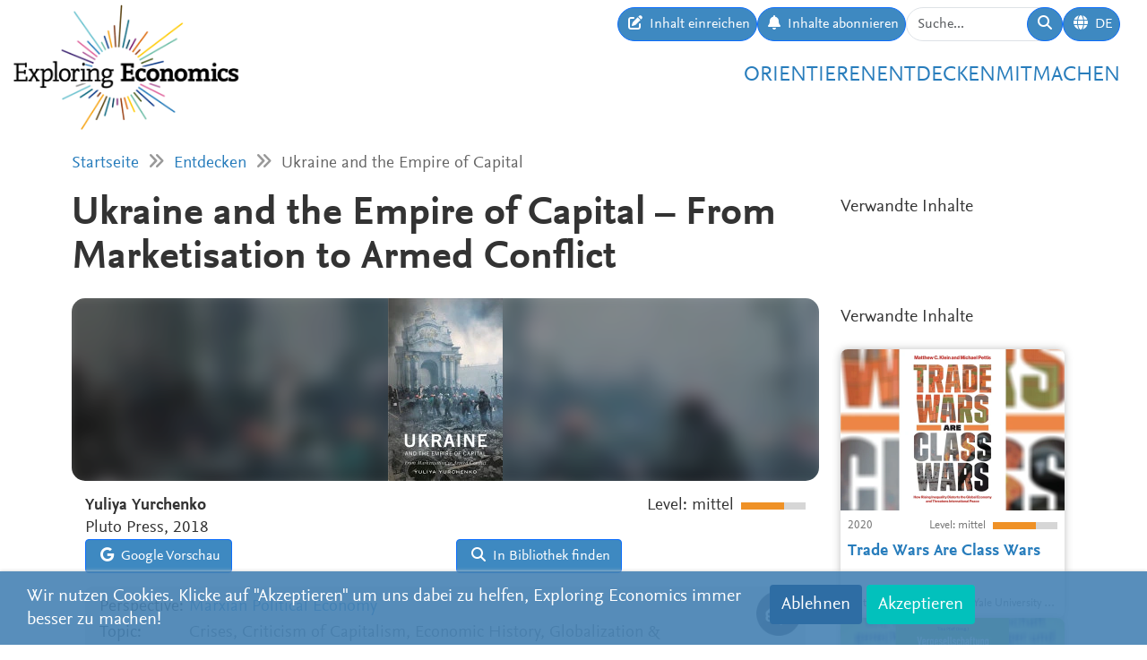

--- FILE ---
content_type: text/html; charset=utf-8
request_url: https://www.exploring-economics.org/de/studieren/buecher/ukraine-and-the-empire-of-capital/
body_size: 7814
content:
<!DOCTYPE html>
<html lang="de">
<head>
    <meta charset="utf-8">
    <meta http-equiv="X-UA-Compatible" content="IE=edge">
    <meta name="viewport" content="width=device-width, initial-scale=1, maximum-scale=1">
    <title>Ukraine and the Empire of Capital | Exploring Economics</title>
    
    <meta property="og:url" content="https://www.exploring-economics.org/de/studieren/buecher/ukraine-and-the-empire-of-capital/"/><meta property="og:type" content="article"/><meta property="og:title" content="Ukraine and the Empire of Capital | Exploring Economics"/><meta property="og:description" content="Diese Webseite widmet sich der Vielfalt bestehender ökonomischer Theorien und Methoden. Orientiere Dich, vergleiche, entdecke und studiere die unterschiedlichen ökonomischen Perspektiven."/><meta property="og:image" content="https://www.exploring-economics.org/media/literature/book/ukraine-and-the-empire-of-capital_lvEiS9f.jpg"/>

    <meta name="theme-color" content="#ffffff">
    <link rel="icon" type="image/png" href="/static/images/favicons/icon.png">
    <link rel="manifest" href="/static/images/favicons/manifest.json">
    
    
    <link rel="canonical" href="https://www.exploring-economics.org/en/study/books/ukraine-and-the-empire-of-capital/"/>

    <link rel="stylesheet" href="/static/CACHE/css/output.823d30f4a3e1.css" type="text/css">

    
        <script>
            var _paq = window._paq = window._paq || [];
            _paq.push(['disableCookies']);
            _paq.push(['trackPageView']);
            _paq.push(['enableLinkTracking']);
            (function () {
                var u = "https://exploring-economics.matomo.cloud/";
                _paq.push(['setTrackerUrl', u + 'matomo.php']);
                _paq.push(['setSiteId', '1']);
                _paq.push(['enableHeartBeatTimer']);
                var d = document, g = d.createElement('script'), s = d.getElementsByTagName('script')[0];
                g.async = true;
                g.src = '//cdn.matomo.cloud/exploring-economics.matomo.cloud/matomo.js';
                s.parentNode.insertBefore(g, s);
            })();
        </script>
    
</head>
<body class="literature">

<div id="wrapper">
    <header>
        
    

<div id="navbar" class="d-none d-lg-block">
    <div class="d-flex w-100 justify-content-between">
        <div id="navbar-left">
            <a href="/" class="logo">
                <img src="/static/images/exploring_economics.png" height="32">
            </a>
        </div>

        <div id="navbar-right" class="d-flex">
            <div id="user-tools" class="d-flex gap-2">
                <a href="/de/mitmachen/einreichen/" class="btn btn-primary submit-content">
                    <i class="fa fa-edit"></i>
                    <span>Inhalt einreichen</span>
                </a>

                <a href="/de/registrieren/updates/" class="btn btn-primary subscribe-content">
                    <i class="fa fa-bell"></i>
                    <span>Inhalte abonnieren </span>
                </a>

                <form method="get" action="/de/search/" id="header-search-form">
                    <div class="input-group">
                        <input type="text" class="form-control" name="q" placeholder="Suche..."
                               id="Q">

                        <button type="submit" class="btn btn-primary">
                            <i class="fa fa-search"></i>
                        </button>
                    </div>
                </form>

                
<div class="dropdown" id="languageDropdown">
    <a class="btn btn-primary" id="dropdownMenuLanguage" data-bs-toggle="dropdown">
        <i class="language-globe fa fa-globe"></i>
        <span class="language-current">DE</span>
    </a>
    <ul class="dropdown-menu pull-right" role="menu" aria-labelledby="dropdownMenuLanguage">
        
            <li><a class="dropdown-item" href="/de/studieren/buecher/ukraine-and-the-empire-of-capital/">Deutsch</a></li>
        
            <li><a class="dropdown-item" href="/en/study/books/ukraine-and-the-empire-of-capital/">English</a></li>
        
            <li><a class="dropdown-item" href="/es/estudio/libros/ukraine-and-the-empire-of-capital/">Español</a></li>
        
            <li><a class="dropdown-item" href="/fr/etude/livres/ukraine-and-the-empire-of-capital/">Français</a></li>
        
            <li><a class="dropdown-item" href="/pl/study/books/ukraine-and-the-empire-of-capital/">Polski</a></li>
        
    </ul>
</div>


                
                    
                

                
            </div>

            <div id="main-menu">
                <div class="d-flex gap-3 fs-4 justify-content-end">
    
        <a href="/de/orientieren/">Orientieren</a>
    
        <a href="/de/entdecken/">Entdecken</a>
    
        <a href="/de/mitmachen/">Mitmachen</a>
    
</div>
            </div>
        </div>
    </div>
</div>

<div id="navbar-mobile" class="d-lg-none">
    <div id="navbar-mobile-header" class="d-flex justify-content-between py-3 px-2 border-bottom">
        <a href="/">
            <img src="/static/images/exploring_economics.png" width="200">
        </a>

        <a href="javascript:void(0);" class="bars" onclick="navbarMobileToggle()">
            <i class="fa fa-bars"></i>
        </a>
    </div>

    <div id="navbar-mobile-collapse">
        <div class="py-3 px-2 border-bottom">
            <div class="d-flex justify-content-between">
                <div data-bs-toggle="tooltip" data-bs-placement="bottom"
                     data-bs-title="Inhalt einreichen">
                    <a href="/de/mitmachen/einreichen/"
                       class="btn btn-primary btn-sm submit-content">
                        <i class="fa fa-edit"></i>
                    </a>
                </div>

                <div data-bs-title="Inhalte abonnieren " data-bs-toggle="tooltip"
                     data-bs-placement="bottom">
                    <a href="/de/registrieren/updates/"
                       class="btn btn-primary btn-sm subscribe-updates">
                        <i class="fa fa-bell"></i>
                    </a>
                </div>

                <div>
                    <a href="/de/search/" class="btn btn-primary btn-sm">
                        <i class="fa fa-search"></i>
                    </a>
                </div>

                <div>
                    
<div class="dropdown" id="languageDropdown">
    <a class="btn btn-primary btn-sm" id="dropdownMenuLanguage" data-bs-toggle="dropdown">
        <i class="language-globe fa fa-globe"></i>
        <span class="language-current">DE</span>
    </a>
    <ul class="dropdown-menu pull-right" role="menu" aria-labelledby="dropdownMenuLanguage">
        
            <li><a class="dropdown-item" href="/de/studieren/buecher/ukraine-and-the-empire-of-capital/">Deutsch</a></li>
        
            <li><a class="dropdown-item" href="/en/study/books/ukraine-and-the-empire-of-capital/">English</a></li>
        
            <li><a class="dropdown-item" href="/es/estudio/libros/ukraine-and-the-empire-of-capital/">Español</a></li>
        
            <li><a class="dropdown-item" href="/fr/etude/livres/ukraine-and-the-empire-of-capital/">Français</a></li>
        
            <li><a class="dropdown-item" href="/pl/study/books/ukraine-and-the-empire-of-capital/">Polski</a></li>
        
    </ul>
</div>

                </div>

                
            </div>
        </div>

        <div class="py-3 px-2 border-bottom">
            <div class="d-flex gap-3 fs-4 justify-content-between">
    
        <a href="/de/orientieren/">Orientieren</a>
    
        <a href="/de/entdecken/">Entdecken</a>
    
        <a href="/de/mitmachen/">Mitmachen</a>
    
</div>
        </div>
    </div>
</div>

    </header>

    <main>
        
    <div class="hidden-print">
        

        <div id="dynamic-forms"></div>
    </div>

        
            <div class="container hidden-print">
                <div id="breadcrumbs">
                    <a href="/de/">Startseite</a>
                    
    <i class="fa fa-angle-double-right"></i>
    <a href="/de/entdecken/">Entdecken</a>
    <i class="fa fa-angle-double-right"></i>
    Ukraine and the Empire of Capital

                </div>
            </div>
        

        
    <div class="container">
        <div class="row content-detail-header">
            <div class="col-md-8 col-lg-9">
                <h1>Ukraine and the Empire of Capital – From Marketisation to Armed Conflict</h1>
            </div>
            <div class="sidebar hidden-xs hidden-sm col-md-4 col-lg-3">
                <h3>Verwandte Inhalte</h3>
            </div>
        </div>

        <div class="row">
            <div class="col-md-8 col-lg-9">

                <div class="content-detail">
                    
                        <div class="cover">
                            <div class="cover-bg"
                                 style="background-image: url(/media/versions/t_1000_1000/literature/book/ukraine-and-the-empire-of-capital_lveis9f.webp);"></div>
                            <img src="/media/versions/t_450_450/literature/book/ukraine-and-the-empire-of-capital_lveis9f.webp" style="max-height: 450px;" alt="Ukraine and the Empire of Capital">
                            
                        </div>
                    

                    <div class="content-detail-body">
                        <div class="row">
                            <div class="col-md-8">
                                <div id="author">
                                    <strong>Yuliya Yurchenko</strong><br>
                                    
                                        Pluto Press,
                                    
                                    2018
                                </div>
                            </div>
                            <div class="col-md-4 difficulty-container">
                                <div class="difficulty difficulty-advanced">
                                    Level:
                                    mittel
                                </div>
                            </div>
                        </div>

                        <div class="row">
                            
                                <div class="col-md-6">

                                    <a class="btn btn-primary btn-block" href="https://books.google.com/books?vid=ISBN9780745337371" target="_blank">
                                        
                                            <i class="fa-brands  fa-google"></i>
                                        
                                        Google Vorschau
                                    </a>
                                </div>
                            
                                <div class="col-md-6">

                                    <a class="btn btn-primary btn-block" href="https://www.worldcat.org/search?q=9780745337371" target="_blank">
                                        
                                            <i class="fa fa-search"></i>
                                        
                                        In Bibliothek finden
                                    </a>
                                </div>
                            
                        </div>

                        
                            <div class="content-detail-meta">
                                <img src="/static/images/ico-books@2x.png">
                                <table>
                                    <tr>
                                        <th>
                                            Perspective:
                                        </th>
                                        <td>
                                            
                                                <a href="">Marxian Political Economy</a>
                                            
                                        </td>
                                    </tr>
                                    <tr>
                                        <th>Topic:</th>
                                        <td>
                                            
                                                Crises,
                                            
                                                Criticism of Capitalism,
                                            
                                                Economic History,
                                            
                                                Globalization &amp; International Economic Relations
                                            
                                        </td>
                                    </tr>
                                    <tr>
                                        <th>page count:</th>
                                        <td>
                                            284 pages
                                        </td>
                                    </tr>
                                    
                                        <tr>
                                            <th>ISBN:</th>
                                            <td>9780745337371</td>
                                        </tr>
                                    
                                </table>
                            </div>

                            
                                <h2>Blurb</h2>
                                <p>Since 1991, nominally independent Ukraine has been in turmoil, with the Orange Revolution and the Maidan protests marking its most critical moments. Now, its borders are threatened and the civil unrest and armed conflict continue to destabilise the country. In order to understand these dramatic events, Yuliya Yurchenko looks to the country&#39;s post-Soviet past in this ambitious analysis of contemporary Ukrainian political economy. Providing distinctive and unexplored reflections on the origins of the conflict, Yurchenko unpacks the four central myths that underlie Ukraine&#39;s post-Soviet reality: the myth of transition, the myth of democracy, the myth of two Ukraines, and the myth of &#39;the other&#39;. In doing so, she sheds light on the current intensification of class rivalries in Ukraine, the kleptocracy, resource wars and analyses existing and potential dangers of the rightwing shift in Ukraine&#39;s polity, stressing a historic opportunity for change. Critiquing the concept of Ukraine as &#39;transition space&#39;, she provides a sweeping analysis which includes the wider neoliberal restructuring of global political economy since the 1970s, with particular focus on Ukraine&#39;s relations with the US, the EU and Russia. This is a book for those wanting to understand the current conflict as a dangerous product of neoliberalism, of the empire of capital.</p>
                            

                            

                            
                                <h3>Comment from our editors:</h3>
                                Reconstructing the political and economic history of Ukraine from the fall of the Soviet Union and to onset of the crisis in the Donbas, Yulia Yurchenko provides a crucial background for understanding the current War in Ukraine beyond its concrete manifestation and is an absolute must-read. Her critique of the historical role played by (neoclassical, western) economists in creating the myth of transition and thus contributing to highly unequal and socially devastating path of post-socialist transformation is therein especially valuable for students of economics.
                            
                        
                    
                        


    
        <div id="content-detail-editors">
            
                <h3>This material has been suggested and edited by:</h3>
            
            <div class="content-detail-editors">
                
                    
<a class="editor-link" href="/de/accounts/profile/b050fcc6-6d98-4455-95f9-63e796358656/">
    <span class="image" style="background-image: url(/static/images/user-inkognito-@2x.jpg);"></span>
    <span class="name">
        Frederick Heussner
    </span>
</a>

                
            </div>
        </div>
    


                        
<div id="content-detail-tags">
    
        <strong>Tags:</strong>
    

    
        <a class="tag" href="/de/search/?q=tag%3Acapitalism">capitalism</a>
        |
    
        <a class="tag" href="/de/search/?q=tag%3ACrisis in the Post-Soviet Space">Crisis in the Post-Soviet Space</a>
        |
    
        <a class="tag" href="/de/search/?q=tag%3Ainternational political economy">international political economy</a>
        |
    
        <a class="tag" href="/de/search/?q=tag%3Asocio-economics">socio-economics</a>
        |
    
        <a class="tag" href="/de/search/?q=tag%3Awar in Ukraine">war in Ukraine</a>
        
    
</div>
                        <div id="content-detail-share">
    <div class="shariff"
         data-url="https://www.exploring-economics.org/de/studieren/buecher/ukraine-and-the-empire-of-capital/"
         data-orientation="horizontal"
         data-services="[&quot;facebook&quot;,&quot;twitter&quot;,&quot;mail&quot;,&quot;whatsapp&quot;]"
         data-mail-url="mailto:"
         data-lang="en"
    ></div>
</div>
                    </div>
                </div>

            </div>

            <div class="col-md-4 col-lg-3 hidden-print">
                <div class="sidebar">
                    <div class="hidden-lg hidden-md">
                        <h3>Verwandte Inhalte</h3>
                    </div>

                    <div id="search-results">
                        
                            <a href="/de/studieren/buecher/trade-wars-are-class-wars/" class="content-box">
    <div class="content-box-header" style="background-image: url(/media/versions/bt_500_360/literature/book/trade-wars-are-class-wars.webp)">
        <div class="content-box-summary">
            Trade disputes are usually understood as conflicts between countries with competing national interests, but as Matthew C. Klein and Michael Pettis show in this book, they are often the unexpected result of domestic political choices to serve the interests of the rich at the expense of workers and ordinary retirees.
        </div>
    </div>

    <div class="content-box-meta">
        <div class="content-box-year">2020</div>
        <div class="content-box-level">
            
                <div class="difficulty difficulty-advanced">
                    Level: mittel
                </div>
            
        </div>
    </div>

    <div class="content-box-title">
        Trade Wars Are Class Wars
    </div>

    <div class="content-box-footer">
        <div class="content-box-author">
            Matthew C. Klein &amp; Michael Pettis
        </div>
        <div class="content-box-source">
            Yale University Press
        </div>
    </div>
</a>

                        
                            <a href="/de/studieren/buecher/vergesellschaftung-und-die-sozialokologische-frage/" class="content-box">
    <div class="content-box-header" style="background-image: url(/media/versions/bt_500_360/literature/book/vergesellschaftung-und-die-sozialokologische-frage.webp)">
        <div class="content-box-summary">
            In diesem Sammelband schreiben 50 Autor*innen in 34 Beiträgen, inwiefern Vergesellschaft soziale Ungleichheut und ökologische Zerstörung bekämpfen kann. Thematisiert werden theroetische Einlassungen, bis hin zu partiellen Strukturen und Kämpfen.
        </div>
    </div>

    <div class="content-box-meta">
        <div class="content-box-year">2024</div>
        <div class="content-box-level">
            
                <div class="difficulty difficulty-advanced">
                    Level: mittel
                </div>
            
        </div>
    </div>

    <div class="content-box-title">
        Vergesellschaftung und die sozialökologische Frage
    </div>

    <div class="content-box-footer">
        <div class="content-box-author">
            Tino Pfaff, Sabine Nuss + 49 weitere
        </div>
        <div class="content-box-source">
            oekom verlag
        </div>
    </div>
</a>

                        
                            <a href="/de/studieren/buecher/surviving-the-future/" class="content-box">
    <div class="content-box-header" style="background-image: url(/media/versions/bt_500_360/literature/book/surviving-the-future.webp)">
        <div class="content-box-summary">
            Surviving the Future is a story drawn from the fertile ground of the late David Fleming's extraordinary 'Lean Logic: A Dictionary for the Future and How to Survive It'. That hardback consists of four hundred and four interlinked dictionary entries, inviting readers to choose their own path through its radical vision. Recognizing that Lean Logic's sheer size and unusual structure can be daunting, Fleming's long-time collaborator Shaun Chamberlin has selected and edited one of these potential narratives to create Surviving the Future. The content, rare insights, and uniquely enjoyable writing style remain Fleming's, but are presented here at a more accessible paperback-length and in conventional read-it-front-to-back format
        </div>
    </div>

    <div class="content-box-meta">
        <div class="content-box-year">2016</div>
        <div class="content-box-level">
            
                <div class="difficulty difficulty-beginner">
                    Level: leicht
                </div>
            
        </div>
    </div>

    <div class="content-box-title">
        Surviving the Future
    </div>

    <div class="content-box-footer">
        <div class="content-box-author">
            David Fleming
        </div>
        <div class="content-box-source">
            Chelsea Green Publishing
        </div>
    </div>
</a>

                        
                            <a href="/de/studieren/buecher/capitalism-competition-conflict-crises/" class="content-box">
    <div class="content-box-header" style="background-image: url(/media/versions/bt_500_360/literature/book/capitalism_8fki5ah.webp)">
        <div class="content-box-summary">
            Orthodox economics operates within a hypothesized world of perfect competition in which perfect consumers and firms act to bring about supposedly optimal outcomes. The discrepancies between this model and the reality it claims to address are then attributed to particular imperfections in reality itself.
        </div>
    </div>

    <div class="content-box-meta">
        <div class="content-box-year">2018</div>
        <div class="content-box-level">
            
                <div class="difficulty difficulty-advanced">
                    Level: mittel
                </div>
            
        </div>
    </div>

    <div class="content-box-title">
        Capitalism
    </div>

    <div class="content-box-footer">
        <div class="content-box-author">
            Anwar Shaikh
        </div>
        <div class="content-box-source">
            Oxford University Press
        </div>
    </div>
</a>

                        
                            <a href="/de/studieren/buecher/the-imperial-mode-of-living/" class="content-box">
    <div class="content-box-header" style="background-image: url(/media/versions/bt_500_360/literature/book/the-imperial-mode-of-living.webp)">
        <div class="content-box-summary">
            Imperialism is not only about military force and political pressure, applied by developed capitalist countries on less developed ones for economic gain. It also has an everyday dimension. Countless acts of production and consumption, the current SUV boom being a prominent example, draw on exploitation of resources and labour from …
        </div>
    </div>

    <div class="content-box-meta">
        <div class="content-box-year">2021</div>
        <div class="content-box-level">
            
                <div class="difficulty difficulty-beginner">
                    Level: leicht
                </div>
            
        </div>
    </div>

    <div class="content-box-title">
        The Imperial Mode of Living
    </div>

    <div class="content-box-footer">
        <div class="content-box-author">
            Ulrich Brand, Markus Wissen
        </div>
        <div class="content-box-source">
            Verso Books
        </div>
    </div>
</a>

                        
                    </div>
                </div>
            </div>
        </div>
    </div>


        <div class="container hidden-print">
            
    
    <div class="box">
        <div class="card textblock" style="">
            <div class="card-header">
                <h2>Spenden</h2>
            </div>
            <div class="card-body">
                <p style="text-align: center;">Um sich weiterhin f&uuml;r Pluralismus und Vielfalt in der &Ouml;konomik einzusetzen, ben&ouml;tigt das <a href="https://www.plurale-oekonomik.de" target="_blank">Netzwerk Plurale&nbsp;&Ouml;konomik e.V.</a> Unterst&uuml;tzung von Leuten wie dir. Deshalb freuen wir uns sehr &uuml;ber eine einmalige oder dauerhafte Spende.</p>

<p style="text-align:center"><a class="btn btn-primary" href="https://www.plurale-oekonomik.de/spenden/" target="_blank"><span class="bs-icon-left glyphicon glyphicon-heart-empty"></span><span class="text"> Spenden</span></a></p>
            </div>
            
        </div>
    </div>

        </div>
    </main>

    <footer>
        <div class="container-fluid">
            <div class="row">
                <div class="col-lg-6 social">
                    <a href="https://www.facebook.com/PluraleOekonomik/" target="_blank" rel="nofollow">
                        <i class="fa-brands fa-facebook"></i>
                    </a>
                    <a href="https://twitter.com/pluralecon" target="_blank" rel="nofollow">
                        <i class="fa-brands fa-twitter"></i>
                    </a>
                    <a href="https://www.linkedin.com/company/exploring-economics/" target="_blank" rel="nofollow">
                        <i class="fa-brands fa-linkedin"></i>
                    </a>
                    <a href="https://www.instagram.com/exploringecon/" target="_blank" rel="nofollow">
                        <i class="fa-brands fa-square-instagram"></i>
                    </a>
                    <a href="https://www.exploring-economics.org/de/registrieren/updates/" target="_blank" rel="nofollow">
                        <i class="fa fa-envelope"></i>
                    </a>
                </div>
                <div class="col-lg-6">
                    <nav>
    
        <a href="/de/projekt/" class="">Über Uns</a>
        |
    
        <a href="/de/kontakt/" class="">Kontakt</a>
        |
    
        <a href="/de/datenschutz/" class="">Datenschutz</a>
        |
    
        <a href="/de/impressum/" class="">Impressum</a>
        |
    
        <a href="/auth/login/" class="">Anmelden</a>
        
    
</nav>
                </div>
            </div>
        </div>
    </footer>

    

    <div id="consent-analytics">
        <div class="row">
            <div class="col-lg-8">
                Wir nutzen Cookies. Klicke auf "Akzeptieren" um uns dabei zu helfen, Exploring Economics immer besser zu machen!
            </div>
            <div class="col-lg-4 text-right">
                <input type="hidden" name="csrfmiddlewaretoken" value="7uZCFFP8S1iiUQYYjpYPUwkd4iEBHTN7sBmwk420GGEDCLnUbZYtRn33K2Lnqi7d">
                <button class="btn" type="button"
                        id="consent-analytics-reject">Ablehnen</button>

                <button class="btn" type="button"
                        id="consent-analytics-accept">Akzeptieren</button>
            </div>
        </div>
    </div>


</div>
<script src="/static/CACHE/js/output.0e9a07507c95.js"></script>


</body>
</html>
